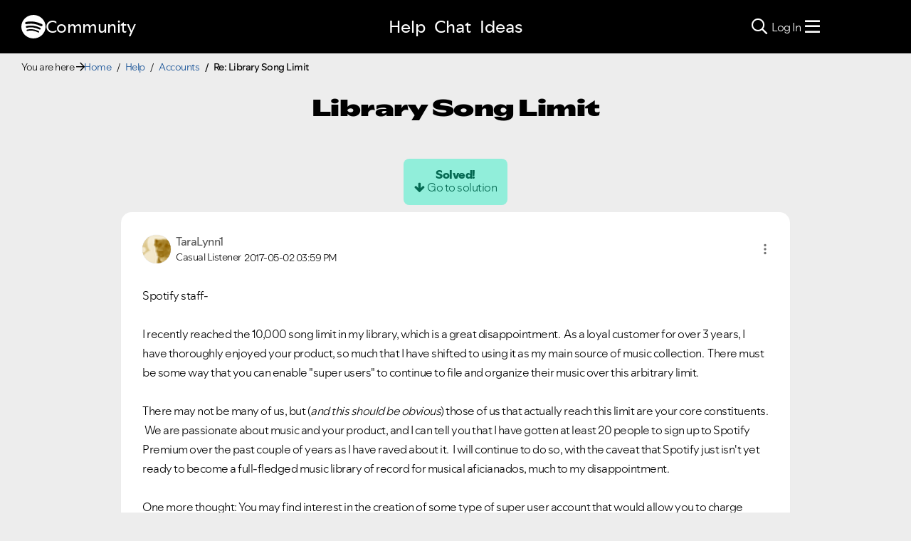

--- FILE ---
content_type: text/css
request_url: https://www.scdn.co/build/css/masthead-52fc96aa34.css
body_size: 5516
content:
span.svelte-1so9ic8 {
  -ms-flex-negative: 0;
  flex-shrink: 0;
  font-size: 10px;
  color: #919496;
}
[dir] span.svelte-1so9ic8 {
  padding: 1em 0;
}
[dir=ltr] span.svelte-1so9ic8 {
  margin: 0 15px 0 auto;
}
[dir=rtl] span.svelte-1so9ic8 {
  margin: 0 auto 0 15px;
}
@media (min-width: 768px) {
  span.svelte-1so9ic8 {
    font-size: 12px;
  }
}
img.svelte-11cxugd {
  height: 18px;
}
[dir=ltr] img.svelte-11cxugd {
  margin-left: 10px;
}
[dir=rtl] img.svelte-11cxugd {
  margin-right: 10px;
}
[dir=ltr] ul.svelte-19l7cif {
  margin: 0 45px 0 0;
  padding: 0 0 0 15px;
}
[dir=rtl] ul.svelte-19l7cif {
  margin: 0 0 0 45px;
  padding: 0 15px 0 0;
}
li.svelte-19l7cif {
  list-style: none;
  display: inline-block;
  line-height: normal;
  letter-spacing: 0;
}
[dir] li.svelte-19l7cif {
  padding: 0;
}
[dir=ltr] li.svelte-19l7cif {
  margin-right: 24px;
}
[dir=rtl] li.svelte-19l7cif {
  margin-left: 24px;
}
a.svelte-1ouzkfx {
  display: -webkit-box;
  display: -ms-flexbox;
  display: flex;
  -ms-flex-negative: 0;
  flex-shrink: 0;
  -webkit-box-align: center;
  -ms-flex-align: center;
  align-items: center;
  white-space: nowrap;
  font-size: 10px;
  text-decoration: none;
}
[dir] a.svelte-1ouzkfx {
  padding: 1em 0;
}
@media (min-width: 768px) {
  a.svelte-1ouzkfx {
    font-size: 12px;
  }
}
[dir] a.mh-compact.svelte-1ouzkfx {
  padding: 0;
}
a.svelte-1ouzkfx:focus,
a.svelte-1ouzkfx:hover {
  color: currentColor;
}
[dir] dl.svelte-12h6dnj {
  padding: 0 15px;
  margin: 0;
}
@media (min-width: 768px) {
  dl.svelte-12h6dnj {
    -webkit-box-flex: 1;
    -ms-flex: 1 0 0%;
    flex: 1 0 0%;
  }
}
dt.svelte-12h6dnj {
  color: #919496;
  font-size: 12px;
  font-weight: 900;
  line-height: 1.4;
  letter-spacing: .08em;
  text-transform: uppercase;
}
[dir] dt.svelte-12h6dnj {
  margin: 50px 0 22px;
}
@media (min-width: 992px) {
  [dir] dt.svelte-12h6dnj {
    margin: 20px 0;
  }
}
[dir] dd.svelte-12h6dnj {
  margin: 0;
}
a.svelte-12h6dnj {
  display: inline-block;
  font-size: 16px;
  font-weight: 400;
  line-height: 1.5;
  text-decoration: none;
}
[dir] a.svelte-12h6dnj {
  padding: 3px 0 15px;
}
a.svelte-12h6dnj:focus,
a.svelte-12h6dnj:hover {
  color: currentColor;
}
[dir] ul.svelte-1ad7r0v.svelte-1ad7r0v {
  margin: 20px 0 0;
  padding: 0;
}
li.svelte-1ad7r0v.svelte-1ad7r0v {
  display: inline-block;
}
[dir=ltr] li.svelte-1ad7r0v.svelte-1ad7r0v:not(:last-child) {
  margin-right: 15px;
}
[dir=rtl] li.svelte-1ad7r0v.svelte-1ad7r0v:not(:last-child) {
  margin-left: 15px;
}
a.svelte-1ad7r0v.svelte-1ad7r0v {
  display: -webkit-inline-box;
  display: -ms-inline-flexbox;
  display: inline-flex;
  -webkit-box-align: center;
  -ms-flex-align: center;
  align-items: center;
  -webkit-box-pack: center;
  -ms-flex-pack: center;
  justify-content: center;
  overflow: hidden;
  width: 44px;
  height: 44px;
}
[dir] a.svelte-1ad7r0v.svelte-1ad7r0v {
  border-radius: 50%;
  background-color: #222326;
}
a.svelte-1ad7r0v.svelte-1ad7r0v:hover {
  color: currentColor;
}
@media (min-width: 992px) {
  a.svelte-1ad7r0v.svelte-1ad7r0v {
    width: 54px;
    height: 54px;
  }
}
a.svelte-1ad7r0v span.svelte-1ad7r0v {
  display: block;
  width: 24px;
  height: 24px;
}
[dir] a.svelte-1ad7r0v .mh-social-icon-facebook.svelte-1ad7r0v {
  background: no-repeat url("data:image/svg+xml;charset=utf-8,%3Csvg xmlns='http://www.w3.org/2000/svg' viewBox='0 0 448 448' fill='%23222326'%3E%3Cpath d='M448 0v448H0V0h448zM276.877 16h-1.127c-28.833 0-51.917 8.542-69.25 25.625-17.16 16.912-25.826 40.645-25.997 71.197l-.003.928v54.5h-63.75v74h63.75V432H257V242.25h63.5l9.75-74H257V121c0-12 2.5-21 7.5-27 4.923-5.908 14.37-8.907 28.342-8.998L293.5 85h39.25V19c-13.085-1.938-31.336-2.938-54.754-2.997l-1.12-.003z'/%3E%3C/svg%3E"), currentColor;
}
[dir] a.svelte-1ad7r0v .mh-social-icon-instagram.svelte-1ad7r0v {
  background: no-repeat url("data:image/svg+xml;charset=utf-8,%3Csvg xmlns='http://www.w3.org/2000/svg' viewBox='0 0 448 448' fill='%23222326'%3E%3Cpath d='M0 230.126v-.793c.016 55.974.294 63.853 1.344 87.03 3.733 81.349 48.87 126.56 130.293 130.293C155.55 447.739 163.165 448 224 448H0V230.126zm229.242-189.75c55.006.014 62.368.256 85.291 1.307 60.704 2.762 89.059 31.565 91.822 91.821 1.05 22.905 1.275 30.266 1.287 85.272v10.487c-.014 55.022-.255 62.365-1.287 85.27-2.782 60.2-31.062 89.059-91.822 91.822-23.159 1.06-30.399 1.297-87.005 1.306h-7.054c-56.572-.009-63.848-.245-86.989-1.306-60.853-2.782-89.058-31.715-91.821-91.84-1.05-22.905-1.292-30.249-1.306-85.271v-8.77c.01-56.572.263-63.83 1.306-86.989 2.781-60.237 31.061-89.058 91.821-91.821 22.923-1.032 30.268-1.274 85.273-1.287h10.484zm-5.242 68.6c-63.523 0-115.024 51.501-115.024 115.024S160.477 339.043 224 339.043 339.024 287.54 339.024 224c0-63.523-51.501-115.024-115.024-115.024zm0 40.357c41.235 0 74.667 33.432 74.667 74.667 0 41.253-33.432 74.667-74.667 74.667S149.333 265.253 149.333 224c0-41.235 33.432-74.667 74.667-74.667zM343.579 77.56c-14.859 0-26.899 12.04-26.899 26.88s12.04 26.88 26.899 26.88c14.84 0 26.861-12.04 26.861-26.88s-12.021-26.88-26.861-26.88zM448 224v224H224c60.835 0 68.47-.261 92.363-1.344 81.274-3.733 126.597-48.87 130.274-130.293C447.74 292.469 448 284.835 448 224zm-1.344-92.344c-3.659-81.275-48.85-126.56-130.275-130.293C293.187.294 285.307.016 229.333 0L448 0v224c0-60.835-.261-68.45-1.344-92.344zM0 0h218.667c-55.973.016-63.834.294-87.011 1.344C50.306 5.077 5.096 50.214 1.363 131.637.299 154.722.019 162.62 0 217.873L0 0z'/%3E%3C/svg%3E"), currentColor;
}
[dir] a.svelte-1ad7r0v .mh-social-icon-twitter.svelte-1ad7r0v {
  background: no-repeat url("data:image/svg+xml;charset=utf-8,%3Csvg xmlns='http://www.w3.org/2000/svg' viewBox='0 0 448 448' fill='%23222326'%3E%3Cpath d='M448 0v448H0V0h448zM299.75 64c-22.333 0-41.375 7.875-57.125 23.625S219 122.417 219 144.75c0 6 .667 12.167 2 18.5-33-1.667-63.958-9.958-92.875-24.875S74.667 103.583 54.5 78.75c-7.333 12.5-11 26.083-11 40.75 0 13.833 3.25 26.667 9.75 38.5 6.5 11.833 15.25 21.417 26.25 28.75-12.717-.49-24.637-3.77-35.76-9.841L43 176.5v1c0 19.5 6.125 36.625 18.375 51.375s27.708 24.042 46.375 27.875a83.54 83.54 0 01-21.25 2.75c-4.667 0-9.75-.417-15.25-1.25 5.167 16.167 14.667 29.458 28.5 39.875 13.833 10.417 29.5 15.792 47 16.125-29.333 23-62.75 34.5-100.25 34.5-7.167 0-13.667-.333-19.5-1C64.5 371.917 105.833 384 151 384c28.667 0 55.583-4.542 80.75-13.625s46.667-21.25 64.5-36.5 33.208-32.792 46.125-52.625c12.917-19.833 22.542-40.542 28.875-62.125 6.333-21.583 9.5-43.208 9.5-64.875 0-4.667-.083-8.167-.25-10.5 15.833-11.5 29.333-25.417 40.5-41.75-15.5 6.667-31 10.833-46.5 12.5C392 104 403.833 89.167 410 70c-16 9.5-33.083 16-51.25 19.5-16-17-35.667-25.5-59-25.5z'/%3E%3C/svg%3E"), currentColor;
}
footer.svelte-1cgydzu {
  font-size: 16px;
  font-family: Circular, spotify-circular, Helvetica, Arial, sans-serif;
  font-weight: 400;
}
[dir] footer.svelte-1cgydzu {
  background: #000;
  padding: 50px 0 20px;
}
@media (min-width: 992px) {
  [dir] footer.svelte-1cgydzu {
    padding: 80px 0 50px;
  }
}
[lang=ar] footer.svelte-1cgydzu * {
  font-family: Circular, spotify-circular, noto-arabic, Helvetica Neue, Helvetica, Arial, Hiragino Kaku Gothic Pro, Meiryo, MS Gothic, sans-serif !important;
  letter-spacing: 0 !important;
}
[lang=he] footer.svelte-1cgydzu * {
  font-family: Circular-hbr, Helvetica, Arial, sans-serif !important;
  letter-spacing: 0 !important;
}
[lang=ru] footer.svelte-1cgydzu * {
  font-family: Circular-cyr, Helvetica, Arial, sans-serif !important;
  letter-spacing: 0 !important;
}
nav.svelte-1cgydzu {
  width: 100%;
}
[dir] nav.svelte-1cgydzu {
  margin: 0 auto;
}
@media (min-width: 768px) {
  nav.svelte-1cgydzu {
    width: 750px;
  }
}
@media (min-width: 992px) {
  nav.svelte-1cgydzu {
    width: 970px;
  }
}
@media (min-width: 1200px) {
  nav.svelte-1cgydzu {
    width: 1170px;
  }
}
.mh-brand.svelte-1cgydzu {
  display: block;
  -webkit-box-sizing: border-box;
  box-sizing: border-box;
}
[dir] .mh-brand.svelte-1cgydzu {
  padding: 0 15px;
}
@media (min-width: 768px) {
  .mh-brand.svelte-1cgydzu {
    width: 16.66666667%;
  }
}
@media (min-width: 992px) {
  .mh-brand.svelte-1cgydzu {
    min-height: 346px;
  }
}
.mh-top-links.svelte-1cgydzu {
  display: -webkit-box;
  display: -ms-flexbox;
  display: flex;
  -webkit-box-orient: vertical;
  -webkit-box-direction: normal;
  -ms-flex-direction: column;
  flex-direction: column;
}
@media (min-width: 768px) {
  .mh-top-links.svelte-1cgydzu {
    -webkit-box-orient: horizontal;
    -webkit-box-direction: normal;
    -ms-flex-direction: row;
    flex-direction: row;
  }
}
[dir] .mh-social-icons.svelte-1cgydzu {
  margin: 120px 15px 15px;
}
.mh-country.svelte-1cgydzu {
  display: -webkit-box;
  display: -ms-flexbox;
  display: flex;
  -webkit-box-pack: end;
  -ms-flex-pack: end;
  justify-content: flex-end;
}
[dir] .mh-country.svelte-1cgydzu {
  margin: 0 15px;
}
.mh-bottom-links.svelte-1cgydzu {
  display: -webkit-box;
  display: -ms-flexbox;
  display: flex;
}
@media (min-width: 992px) {
  nav.svelte-1cgydzu {
    display: -webkit-box;
    display: -ms-flexbox;
    display: flex;
    -ms-flex-wrap: wrap;
    flex-wrap: wrap;
  }
  .mh-brand.svelte-1cgydzu,
  .mh-top-links.svelte-1cgydzu {
    -webkit-box-flex: 0;
    -ms-flex: 0 0 auto;
    flex: 0 0 auto;
  }
  .mh-brand.svelte-1cgydzu {
    width: 16.66666667%;
  }
  .mh-top-links.svelte-1cgydzu {
    width: 50%;
  }
  [dir=ltr] .mh-social-icons.svelte-1cgydzu {
    margin: 0 15px 0 auto;
  }
  [dir=rtl] .mh-social-icons.svelte-1cgydzu {
    margin: 0 auto 0 15px;
  }
  .mh-bottom-links.svelte-1cgydzu,
  .mh-country.svelte-1cgydzu {
    width: 100%;
  }
}
button[role=menu].svelte-v64zdx.svelte-v64zdx {
  display: inline-block;
  position: relative;
  z-index: 1;
}
[dir] button[role=menu].svelte-v64zdx.svelte-v64zdx {
  border: none;
  background-color: transparent;
}
[dir=ltr] button[role=menu].svelte-v64zdx.svelte-v64zdx {
  padding: 0 0 1px 9px;
}
[dir=rtl] button[role=menu].svelte-v64zdx.svelte-v64zdx {
  padding: 0 9px 1px 0;
}
button[role=menu].svelte-v64zdx.svelte-v64zdx:focus {
  outline: 0;
}
.mh-sr-only.svelte-v64zdx.svelte-v64zdx {
  position: absolute;
  width: 1px;
  height: 1px;
  overflow: hidden;
  clip: rect(0, 0, 0, 0);
}
[dir] .mh-sr-only.svelte-v64zdx.svelte-v64zdx {
  margin: -1px;
  padding: 0;
  border: 0;
}
.mh-icon-bar.svelte-v64zdx.svelte-v64zdx {
  display: block;
  height: 3px;
  width: 22px;
  transition: -webkit-transform 0.2s;
  -webkit-transition: -webkit-transform 0.2s;
  -webkit-transition: -webkit-transform .2s;
  transition: -webkit-transform .2s;
  transition: transform .2s;
  transition: transform .2s, -webkit-transform .2s;
  transition: transform 0.2s, -webkit-transform 0.2s;
}
[dir] .mh-icon-bar.svelte-v64zdx.svelte-v64zdx {
  background-color: currentColor;
  border-radius: 1px;
  -webkit-transform-origin: 21px;
  -ms-transform-origin: 21px;
  transform-origin: 21px;
}
[dir] .mh-icon-bar + .mh-icon-bar.svelte-v64zdx.svelte-v64zdx {
  margin-top: 4px;
}
.mh-icon-bar.svelte-v64zdx.svelte-v64zdx:nth-child(3) {
  -webkit-transition: opacity .2s;
  -webkit-transition: opacity 0.2s;
  transition: opacity 0.2s;
}
button[role=menu].svelte-v64zdx:not(.mh-menu-closed) .mh-icon-bar.svelte-v64zdx:nth-child(2) {
  -webkit-transform: rotate(-45deg);
  -ms-transform: rotate(-45deg);
  transform: rotate(-45deg);
}
button[role=menu].svelte-v64zdx:not(.mh-menu-closed) .mh-icon-bar.svelte-v64zdx:nth-child(3) {
  opacity: 0;
}
button[role=menu].svelte-v64zdx:not(.mh-menu-closed) .mh-icon-bar.svelte-v64zdx:nth-child(4) {
  -webkit-transform: rotate(45deg);
  -ms-transform: rotate(45deg);
  transform: rotate(45deg);
}
svg.svelte-13ynk3t {
  fill: currentColor;
  width: 12px;
  height: 12px;
}
[dir=ltr] svg.svelte-13ynk3t {
  margin: auto 0 auto 6px;
}
[dir=rtl] svg.svelte-13ynk3t {
  margin: auto 6px auto 0;
}
.mh-message-bar.svelte-x9spy8 {
  position: relative;
  z-index: 1;
  display: -webkit-box;
  display: -ms-flexbox;
  display: flex;
  -webkit-box-pack: center;
  -ms-flex-pack: center;
  justify-content: center;
}
[dir] .mh-message-bar.svelte-x9spy8 {
  background: #509bf5;
}
.mh-container.svelte-x9spy8 {
  display: -webkit-box;
  display: -ms-flexbox;
  display: flex;
  -webkit-box-pack: justify;
  -ms-flex-pack: justify;
  justify-content: space-between;
  -webkit-box-sizing: border-box;
  box-sizing: border-box;
  -webkit-box-align: center;
  -ms-flex-align: center;
  align-items: center;
  width: 100%;
}
[dir] .mh-container.svelte-x9spy8 {
  padding: 15px;
}
@media (min-width: 768px) {
  .mh-container.svelte-x9spy8 {
    width: 750px;
  }
}
@media (min-width: 992px) {
  .mh-container.svelte-x9spy8 {
    width: 970px;
  }
}
@media (min-width: 1200px) {
  .mh-container.svelte-x9spy8 {
    width: 1170px;
  }
}
.mh-html-text.svelte-x9spy8 {
  font-family: Circular, spotify-circular, Helvetica, Arial, sans-serif;
  color: #fff;
  font-size: 12px;
}
.mh-html-text.svelte-x9spy8 a {
  color: #fff;
  text-decoration: underline;
}
.mh-close.svelte-x9spy8 {
  font-size: 18px;
  font-family: Circular, spotify-circular, Helvetica, Arial, sans-serif;
  font-weight: 700;
  color: #fff;
  -ms-flex-negative: 0;
  flex-shrink: 0;
}
[dir] .mh-close.svelte-x9spy8 {
  padding: 0;
  cursor: pointer;
  background: transparent;
  border: 0;
}
[dir=ltr] .mh-close.svelte-x9spy8 {
  margin-left: 30px;
}
[dir=rtl] .mh-close.svelte-x9spy8 {
  margin-right: 30px;
}
.mh-close.svelte-x9spy8:focus {
  outline: none;
}
[dir] .mh-close.svelte-x9spy8:focus {
  border-bottom: 2px solid #fff;
  margin-bottom: -2px;
}
.mh-screen-reader-only.svelte-x9spy8 {
  position: absolute;
  width: 1px;
  height: 1px;
  overflow: hidden;
  clip: rect(0, 0, 0, 0);
}
[dir] .mh-screen-reader-only.svelte-x9spy8 {
  margin: -1px;
  padding: 0;
  border: 0;
}
.mh-active-acknowledge.svelte-x9spy8 {
  font-size: 12px;
  letter-spacing: 2px;
  text-transform: uppercase;
  font-weight: 700;
  line-height: 12px;
}
[dir] .mh-active-acknowledge.svelte-x9spy8 {
  margin-top: 15px;
  padding: 10px 32px;
  border-radius: 500px;
  border-width: 0;
  cursor: pointer;
  -webkit-transition-property: background-color, -webkit-box-shadow;
  transition-property: background-color, -webkit-box-shadow;
  transition-property: background-color, box-shadow;
  transition-property: background-color, box-shadow, -webkit-box-shadow;
  -webkit-transition-duration: .3s;
  transition-duration: 0.3s;
}
[dir] .mh-active-acknowledge.svelte-x9spy8:active {
  background-color: #ccc;
  -webkit-box-shadow: none;
  box-shadow: none;
}
.mh-active-acknowledge.svelte-x9spy8:focus {
  outline: 0;
}
[dir] .mh-active-acknowledge.svelte-x9spy8:focus {
  background-color: #ccc;
  -webkit-box-shadow: 0 0 0 2px rgba(0, 0, 0, 0.1) inset;
  box-shadow: inset 0 0 0 2px rgba(0, 0, 0, 0.1);
}
.mh-active-acknowledge-label.svelte-x9spy8 {
  -webkit-box-orient: vertical;
  -webkit-box-direction: normal;
  -ms-flex-direction: column;
  flex-direction: column;
  -webkit-box-align: start;
  -ms-flex-align: start;
  align-items: flex-start;
}
li.svelte-vf0pv9.svelte-vf0pv9 {
  display: inline-block;
  font-size: 16px;
  line-height: inherit;
  letter-spacing: 0;
}
[dir=ltr] li.svelte-vf0pv9:last-child > a.svelte-vf0pv9 {
  padding-right: 0;
}
[dir=rtl] li.svelte-vf0pv9:last-child > a.svelte-vf0pv9 {
  padding-left: 0;
}
a.svelte-vf0pv9.svelte-vf0pv9 {
  display: block;
  text-decoration: none;
  font-weight: 700;
}
[dir] a.svelte-vf0pv9.svelte-vf0pv9 {
  padding: 28px 17px;
}
a.svelte-vf0pv9.svelte-vf0pv9:focus,
a.svelte-vf0pv9.svelte-vf0pv9:hover {
  color: currentColor;
}
@media (max-width: 991px) {
  li.svelte-vf0pv9.svelte-vf0pv9 {
    display: block;
  }
  [dir] li.svelte-vf0pv9.svelte-vf0pv9 {
    margin: 0;
  }
  a.svelte-vf0pv9.svelte-vf0pv9 {
    display: block;
    line-height: 1;
    font-weight: 700;
    font-size: 36px;
  }
  [dir] a.svelte-vf0pv9.svelte-vf0pv9 {
    cursor: pointer;
    padding: 0 0 25px;
  }
  a.mh-tier-2.svelte-vf0pv9.svelte-vf0pv9 {
    font-weight: 400;
    font-size: 28px;
  }
}
@media (max-width: 479px) {
  a.svelte-vf0pv9.svelte-vf0pv9 {
    font-size: 30px;
  }
  a.mh-tier-2.svelte-vf0pv9.svelte-vf0pv9 {
    font-size: 24px;
  }
}
li.svelte-1i2hclv {
  display: inline-block;
  height: 16px;
  width: 1px;
}
[dir] li.svelte-1i2hclv {
  background: currentColor;
  margin: auto 17px;
}
@media (max-width: 991px) {
  li.svelte-1i2hclv {
    height: 2px;
    width: 20px;
  }
  [dir] li.svelte-1i2hclv {
    margin: 18px 0 40px;
  }
}
nav.mh-desktop.svelte-4ldyho.svelte-4ldyho {
  display: none;
}
.mh-mobile-menu.svelte-4ldyho.svelte-4ldyho {
  display: -webkit-box;
  display: -ms-flexbox;
  display: flex;
  position: relative;
}
.mh-mobile-menu.svelte-4ldyho > a.svelte-4ldyho {
  display: -webkit-inline-box;
  display: -ms-inline-flexbox;
  display: inline-flex;
}
.mh-mobile-menu.svelte-4ldyho nav.svelte-4ldyho {
  -webkit-box-sizing: border-box;
  box-sizing: border-box;
  height: 100vh;
  overflow-x: hidden;
  overflow-y: scroll;
  -webkit-overflow-scrolling: touch;
  position: fixed;
  top: 0;
  width: 447px;
  max-width: 100vw;
  display: -webkit-box;
  display: -ms-flexbox;
  display: flex;
  -webkit-box-orient: vertical;
  -webkit-box-direction: normal;
  -ms-flex-direction: column;
  flex-direction: column;
  -webkit-box-pack: justify;
  -ms-flex-pack: justify;
  justify-content: space-between;
}
[dir] .mh-mobile-menu.svelte-4ldyho nav.svelte-4ldyho {
  background-color: #000;
  border-width: 0;
  margin: 0;
  padding: 38px;
}
[dir=ltr] .mh-mobile-menu.svelte-4ldyho nav.svelte-4ldyho {
  right: 0;
}
[dir=rtl] .mh-mobile-menu.svelte-4ldyho nav.svelte-4ldyho {
  left: 0;
}
.mh-mobile-menu.svelte-4ldyho .mh-brand-wrapper.svelte-4ldyho {
  display: inline-block;
  width: 89px;
}
[dir] .mh-mobile-menu.svelte-4ldyho .mh-brand-wrapper.svelte-4ldyho {
  margin-top: 13px;
}
.mh-mobile-menu.svelte-4ldyho .mh-overlay.svelte-4ldyho {
  display: block;
  width: 100vw;
  height: 100vh;
  position: fixed;
  top: 0;
}
[dir] .mh-mobile-menu.svelte-4ldyho .mh-overlay.svelte-4ldyho {
  background: rgba(0, 0, 0, 0.75);
}
[dir=ltr] .mh-mobile-menu.svelte-4ldyho .mh-overlay.svelte-4ldyho {
  left: 0;
}
[dir=rtl] .mh-mobile-menu.svelte-4ldyho .mh-overlay.svelte-4ldyho {
  right: 0;
}
ul.svelte-4ldyho.svelte-4ldyho {
  display: inline;
  list-style: none;
}
[dir] ul.svelte-4ldyho.svelte-4ldyho {
  margin: 0;
  padding: 0;
}
@media (min-width: 992px) {
  nav.mh-desktop.svelte-4ldyho.svelte-4ldyho {
    display: inline-block;
  }
  .mh-mobile-menu.svelte-4ldyho.svelte-4ldyho {
    display: none;
  }
  ul.svelte-4ldyho.svelte-4ldyho {
    display: -webkit-inline-box;
    display: -ms-inline-flexbox;
    display: inline-flex;
  }
}
.mh-footer-primary,
.mh-header-primary {
  color: #fff;
}
.mh-header-secondary {
  color: #d9dadc;
}
.mh-footer-secondary {
  color: #919496;
}
.mh-footer-hover,
.mh-header-hover {
  color: #1ed760;
}
header.svelte-14yhn32.svelte-14yhn32 {
  position: relative;
  top: 0;
  font-family: Circular, spotify-circular, Helvetica, Arial, sans-serif;
  font-size: 16px;
  font-weight: 400;
  line-height: 1.5;
  min-height: 54px;
}
[dir] header.svelte-14yhn32.svelte-14yhn32 {
  background: #000;
}
[dir=ltr] header.svelte-14yhn32.svelte-14yhn32,
[dir=rtl] header.svelte-14yhn32.svelte-14yhn32 {
  right: 0;
  left: 0;
}
header.mh-default-z-index.svelte-14yhn32.svelte-14yhn32 {
  z-index: 1020;
}
header.svelte-14yhn32 .mh-skip-link.svelte-14yhn32 {
  color: #121212;
  clip: rect(1px, 1px, 1px, 1px);
  display: block;
  font-weight: 700;
  height: 1px;
  overflow: hidden;
  position: absolute;
  text-decoration: none;
  text-transform: uppercase;
  width: 1px;
  z-index: 1;
}
[dir] header.svelte-14yhn32 .mh-skip-link.svelte-14yhn32 {
  background: #fff;
  border-radius: 500px;
  margin: 16px;
  padding: 16px 48px;
}
header.svelte-14yhn32 .mh-skip-link.svelte-14yhn32:focus {
  clip: auto;
  height: auto;
  width: auto;
}
@media (min-width: 992px) {
  header.mh-transparent.svelte-14yhn32.svelte-14yhn32:not(.mh-semitransparent-top) {
    -webkit-transition: background-color 0.2s linear;
    transition: background-color 0.2s linear;
    min-height: 80px;
  }
  [dir] header.mh-transparent.svelte-14yhn32.svelte-14yhn32:not(.mh-semitransparent-top) {
    background-color: transparent;
  }
  [dir] header.mh-semitransparent-top.svelte-14yhn32.svelte-14yhn32,
  [dir] header.mh-transparent:not(.mh-semitransparent-top).mh-sticky.svelte-14yhn32.svelte-14yhn32 {
    background-color: rgba(0, 0, 0, 0.6);
  }
}
header.mh-fixed.svelte-14yhn32.svelte-14yhn32 {
  position: fixed;
}
[lang=ar] header.svelte-14yhn32.svelte-14yhn32 * {
  font-family: Circular, spotify-circular, noto-arabic, Helvetica Neue, Helvetica, Arial, Hiragino Kaku Gothic Pro, Meiryo, MS Gothic, sans-serif !important;
  letter-spacing: 0 !important;
}
[lang=he] header.svelte-14yhn32.svelte-14yhn32 * {
  font-family: Circular-hbr, Helvetica, Arial, sans-serif !important;
  letter-spacing: 0 !important;
}
[lang=ru] header.svelte-14yhn32.svelte-14yhn32 * {
  font-family: Circular-cyr, Helvetica, Arial, sans-serif !important;
  letter-spacing: 0 !important;
}
.mh-brand-wrapper.svelte-14yhn32.svelte-14yhn32 {
  display: inline-block;
}
[dir] .mh-brand-wrapper.svelte-14yhn32.svelte-14yhn32 {
  margin-top: 13px;
}
@media (min-width: 992px) {
  [dir] .mh-brand-wrapper.svelte-14yhn32.svelte-14yhn32 {
    margin-top: 20px;
  }
}
.mh-container.svelte-14yhn32.svelte-14yhn32 {
  display: -webkit-box;
  display: -ms-flexbox;
  display: flex;
  -webkit-box-pack: justify;
  -ms-flex-pack: justify;
  justify-content: space-between;
  -webkit-box-sizing: border-box;
  box-sizing: border-box;
  max-width: 750px;
  height: 54px;
}
[dir] .mh-container.svelte-14yhn32.svelte-14yhn32 {
  margin: 0 auto;
  padding: 0 15px;
}
@media (min-width: 992px) {
  .mh-container.svelte-14yhn32.svelte-14yhn32 {
    max-width: 970px;
    height: 80px;
  }
}
@media (min-width: 1200px) {
  .mh-container.svelte-14yhn32.svelte-14yhn32 {
    max-width: 1170px;
  }
}
li.svelte-kdyqkb {
  position: relative;
  font-size: 16px;
  line-height: inherit;
  letter-spacing: 0;
}
button.svelte-kdyqkb,
li.svelte-kdyqkb {
  display: -webkit-box;
  display: -ms-flexbox;
  display: flex;
}
button.svelte-kdyqkb {
  -webkit-box-align: center;
  -ms-flex-align: center;
  align-items: center;
  text-decoration: none;
  font: inherit;
  font-weight: 700;
  outline: none;
}
[dir] button.svelte-kdyqkb {
  background-color: transparent;
  border: none;
  padding: 20px 0;
  cursor: pointer;
}
[dir=ltr] button.svelte-kdyqkb {
  margin-left: 7px;
}
[dir=rtl] button.svelte-kdyqkb {
  margin-right: 7px;
}
button.svelte-kdyqkb:focus,
button.svelte-kdyqkb:hover {
  color: currentColor;
}
div.mh-profile-title.svelte-kdyqkb {
  display: inline-block;
}
[dir] div.mh-profile-title.svelte-kdyqkb {
  margin: auto 0;
}
span.svelte-kdyqkb {
  display: inline-block;
}
[dir=ltr] span.svelte-kdyqkb {
  margin: auto 0 auto 10px;
}
[dir=rtl] span.svelte-kdyqkb {
  margin: auto 10px auto 0;
}
div.mh-dropdown-menu.svelte-kdyqkb {
  display: none;
}
div.mh-dropdown-menu.mh-open.svelte-kdyqkb {
  display: block;
  position: absolute;
  top: 100%;
}
[dir] div.mh-dropdown-menu.mh-open.svelte-kdyqkb {
  margin-top: -8px;
}
[dir=ltr] div.mh-dropdown-menu.mh-open.svelte-kdyqkb {
  right: -17px;
}
[dir=rtl] div.mh-dropdown-menu.mh-open.svelte-kdyqkb {
  left: -17px;
}
@media (max-width: 991px) {
  button.svelte-kdyqkb {
    display: none;
  }
  div.mh-dropdown-menu.svelte-kdyqkb,
  div.mh-dropdown-menu.mh-open.svelte-kdyqkb {
    display: block;
  }
}
ul.svelte-11h1c9 {
  display: block;
  list-style: none;
}
[dir] ul.svelte-11h1c9 {
  padding: 0;
}
li.svelte-11h1c9 {
  display: list-item;
}
[dir] li.svelte-11h1c9 {
  padding: 0 0 22px;
}
a.svelte-11h1c9 {
  display: inline-block;
  line-height: 1;
  font-weight: 400;
  font-size: 24px;
  text-decoration: none;
}
[dir] a.svelte-11h1c9 {
  padding: 0;
}
a.svelte-11h1c9:focus,
a.svelte-11h1c9:hover {
  color: currentColor;
}
@media (min-width: 480px) {
  a.svelte-11h1c9 {
    font-size: 28px;
  }
}
@media (min-width: 992px) {
  ul.svelte-11h1c9 {
    min-width: 160px;
    display: -webkit-box;
    display: -ms-flexbox;
    display: flex;
    -webkit-box-orient: vertical;
    -webkit-box-direction: normal;
    -ms-flex-direction: column;
    flex-direction: column;
  }
  [dir] ul.svelte-11h1c9 {
    margin: 2px 0 0;
    background-color: #fff;
    border-radius: 3px;
    -webkit-box-shadow: 0 0 30px 0 rgba(0, 0, 0, 0.2);
    box-shadow: 0 0 30px 0 rgba(0, 0, 0, 0.2);
    padding: 10px 0;
  }
  ul.svelte-11h1c9:before {
    content: "";
    display: block;
    position: absolute;
    width: 0;
    height: 0;
    top: -12px;
  }
  [dir] ul.svelte-11h1c9:before {
    border-bottom: 16px solid #fff;
  }
  [dir=ltr] ul.svelte-11h1c9:before {
    right: 7px;
  }
  [dir=ltr] ul.svelte-11h1c9:before,
  [dir=rtl] ul.svelte-11h1c9:before {
    border-left: 16px solid transparent;
    border-right: 16px solid transparent;
  }
  [dir=rtl] ul.svelte-11h1c9:before {
    left: 7px;
  }
  li.svelte-11h1c9 {
    display: block;
    letter-spacing: 0;
  }
  [dir] li.svelte-11h1c9 {
    padding: 0;
  }
  a.svelte-11h1c9 {
    display: block;
    line-height: 1.5;
    font-size: 16px;
    font-weight: 700;
    color: #000;
  }
  [dir] a.svelte-11h1c9 {
    padding: 4px 16px 3px;
  }
  a.mh-subtle.svelte-11h1c9 {
    color: #919496;
  }
  a.mh-subtle.svelte-11h1c9:focus,
  a.mh-subtle.svelte-11h1c9:hover,
  a.svelte-11h1c9:focus,
  a.svelte-11h1c9:hover {
    color: currentColor;
  }
}
.suppress-scroll {
  overflow: hidden;
}
div.svelte-8gzfq1,
img.svelte-8gzfq1 {
  display: block;
  -webkit-box-sizing: border-box;
  box-sizing: border-box;
  width: 34px;
  height: 34px;
  display: inline-block;
}
[dir] div.svelte-8gzfq1,
[dir] img.svelte-8gzfq1 {
  border-radius: 50%;
  -webkit-box-shadow: 0 0 5px 2px rgba(0, 0, 0, 0.1);
  box-shadow: 0 0 5px 2px rgba(0, 0, 0, 0.1);
}
[dir=ltr] div.svelte-8gzfq1,
[dir=ltr] img.svelte-8gzfq1 {
  margin: auto 6px auto 10px;
}
[dir=rtl] div.svelte-8gzfq1,
[dir=rtl] img.svelte-8gzfq1 {
  margin: auto 10px auto 6px;
}
@media (min-width: 992px) {
  div.svelte-8gzfq1,
  img.svelte-8gzfq1 {
    width: 40px;
    height: 40px;
  }
}
img.svelte-8gzfq1 {
  -o-object-fit: cover;
  object-fit: cover;
}
[dir] div.svelte-8gzfq1 {
  border: 2px solid;
}
svg.svelte-8gzfq1 {
  fill: currentColor;
  height: 100%;
  width: 100%;
  -webkit-box-sizing: border-box;
  box-sizing: border-box;
}
[dir] svg.svelte-8gzfq1 {
  padding: 7px;
}
a.svelte-18o1xvt {
  display: inline-block;
  height: 27px;
  width: 89px;
}
[dir] a.svelte-18o1xvt {
  margin: 0;
}
@media (min-width: 992px) {
  a.svelte-18o1xvt {
    height: 40px;
    width: 132px;
  }
}
span.svelte-1gcdbl9 {
  width: 100%;
  height: 100%;
  font: 0/0 a;
  display: inline-block;
}
[dir] span.svelte-1gcdbl9 {
  text-shadow: none;
  border: 0;
}
g.svelte-1gcdbl9 {
  fill: currentColor;
}
